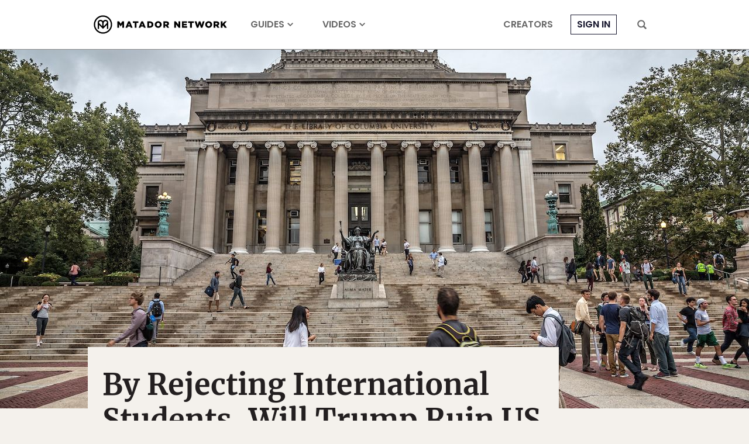

--- FILE ---
content_type: text/html; charset=utf-8
request_url: https://www.google.com/recaptcha/api2/aframe
body_size: 266
content:
<!DOCTYPE HTML><html><head><meta http-equiv="content-type" content="text/html; charset=UTF-8"></head><body><script nonce="YbZp64xcZv7VtBgcJMe5GA">/** Anti-fraud and anti-abuse applications only. See google.com/recaptcha */ try{var clients={'sodar':'https://pagead2.googlesyndication.com/pagead/sodar?'};window.addEventListener("message",function(a){try{if(a.source===window.parent){var b=JSON.parse(a.data);var c=clients[b['id']];if(c){var d=document.createElement('img');d.src=c+b['params']+'&rc='+(localStorage.getItem("rc::a")?sessionStorage.getItem("rc::b"):"");window.document.body.appendChild(d);sessionStorage.setItem("rc::e",parseInt(sessionStorage.getItem("rc::e")||0)+1);localStorage.setItem("rc::h",'1768996268970');}}}catch(b){}});window.parent.postMessage("_grecaptcha_ready", "*");}catch(b){}</script></body></html>

--- FILE ---
content_type: application/javascript
request_url: https://prism.app-us1.com/?a=90963874&u=https%3A%2F%2Fmatadornetwork.com%2Fread%2Finternational-students-american-universities%2F
body_size: 122
content:
window.visitorGlobalObject=window.visitorGlobalObject||window.prismGlobalObject;window.visitorGlobalObject.setVisitorId('111d2097-b2f9-409d-b698-98e08bb3ece3', '90963874');window.visitorGlobalObject.setWhitelistedServices('tracking', '90963874');